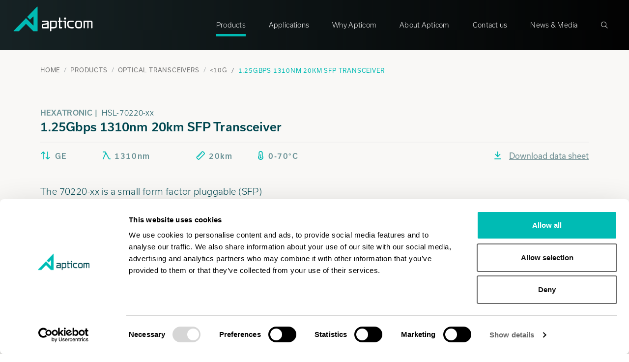

--- FILE ---
content_type: text/html; charset=utf-8
request_url: https://apticom.com/products/optical-transceivers/less-than-10g/hsl-70220-xx/
body_size: 9531
content:
<!DOCTYPE html>
<html lang="en-US">
<head>
    <link rel="stylesheet" href="https://use.typekit.net/fez4koy.css">
    <script crossorigin="anonymous" src="https://kit.fontawesome.com/e9fd731f21.js"></script>
    
<meta charset="utf-8">
<meta content="IE=edge,chrome=1' http-equiv='X-UA-Compatible">
<meta name="viewport" content="width=device-width, initial-scale=1.0, shrink-to-fit=no">
<meta name="description" content="" />
<meta property="og:description" content="" />
<meta name="keywords" content="" />
<title>1.25Gbps 1310nm 20km SFP Transceiver</title>
<link rel="canonical" href="https://apticom.com/products/optical-transceivers/less-than-10g/hsl-70220-xx/">
    <link rel="alternate" hreflang="en-us" href="https://apticom.com/products/optical-transceivers/less-than-10g/hsl-70220-xx/" />
<meta property="og:url" content="https://apticom.com/products/optical-transceivers/less-than-10g/hsl-70220-xx/" />
<meta property="og:image" content="https://apticom.com" />
<meta property="og:image:width" content="640" />
<meta property="og:image:height" content="442" />
<meta property="og:title" content="1.25Gbps 1310nm 20km SFP Transceiver" />
<meta property="og:type" content="website">
<meta property="og:site_name" content="Apticom">
    
    <link rel="apple-touch-icon-precomposed" sizes="57x57" href="/media/suvdxujs/apticom-symbol.svg" />
    <link rel="apple-touch-icon-precomposed" sizes="114x114" href="/media/suvdxujs/apticom-symbol.svg" />
    <link rel="apple-touch-icon-precomposed" sizes="72x72" href="/media/suvdxujs/apticom-symbol.svg" />
    <link rel="apple-touch-icon-precomposed" sizes="144x144" href="/media/suvdxujs/apticom-symbol.svg" />
    <link rel="apple-touch-icon-precomposed" sizes="60x60" href="/media/suvdxujs/apticom-symbol.svg" />
    <link rel="apple-touch-icon-precomposed" sizes="120x120" href="/media/suvdxujs/apticom-symbol.svg" />
    <link rel="apple-touch-icon-precomposed" sizes="76x76" href="/media/suvdxujs/apticom-symbol.svg" />
    <link rel="apple-touch-icon-precomposed" sizes="152x152" href="/media/suvdxujs/apticom-symbol.svg" />
    <link rel="icon" type="image/png" sizes="196x196" href="/media/suvdxujs/apticom-symbol.svg" />
    <link rel="icon" type="image/png" sizes="96x96" href="/media/suvdxujs/apticom-symbol.svg" />
    <link rel="icon" type="image/png" sizes="32x32" href="/media/suvdxujs/apticom-symbol.svg" />
    <link rel="icon" type="image/png" sizes="16x16" href="/media/suvdxujs/apticom-symbol.svg" />
    <link rel="icon" type="image/png" sizes="128x128" href="/media/suvdxujs/apticom-symbol.svg" />
    <meta name="msapplication-TileColor" content="#FFFFFF" />
    <meta name="msapplication-TileImage" content="/media/suvdxujs/apticom-symbol.svg" />
    <meta name="msapplication-square70x70logo" content="/media/suvdxujs/apticom-symbol.svg" />
    <meta name="msapplication-square150x150logo" content="/media/suvdxujs/apticom-symbol.svg" />
    <meta name="msapplication-wide310x150logo" content="/media/suvdxujs/apticom-symbol.svg" />
    <meta name="msapplication-square310x310logo" content="/media/suvdxujs/apticom-symbol.svg" />
    <meta name="format-detection" content="telephone=no">

    

    
    <link href="/sb/css-bundle.css.v639043399913616236" rel="stylesheet">
    <!--[if lte IE 9]>
        <script type="text/javascript">window.location = "/UpgradeBrowser.html";</script>
    <![endif]-->
    
<script id="Cookiebot" src="https://consent.cookiebot.com/uc.js" data-cbid="5858c95c-70e5-4fc9-b1c8-26aa96eed76a" data-blockingmode="auto" type="text/javascript"></script>

<!-- Google Tag Manager -->
<script>(function(w,d,s,l,i){w[l]=w[l]||[];w[l].push({'gtm.start':
new Date().getTime(),event:'gtm.js'});var f=d.getElementsByTagName(s)[0],
j=d.createElement(s),dl=l!='dataLayer'?'&l='+l:'';j.async=true;j.src=
'https://www.googletagmanager.com/gtm.js?id='+i+dl;f.parentNode.insertBefore(j,f);
})(window,document,'script','dataLayer','GTM-MVQ8D4C');</script>
<!-- End Google Tag Manager -->
</head>
<body class="SubNavHeader">
    <!-- Google Tag Manager (noscript) -->
    <noscript>
        <iframe src="https://www.googletagmanager.com/ns.html?id=GTM-MVQ8D4C"
                height="0" width="0" style="display:none;visibility:hidden"></iframe>
    </noscript>
    <!-- End Google Tag Manager (noscript) -->
    
<nav class="navbar navbar-expand-xl fixed-top main-menu py-2">
    <div class="container-fluid">
        <a class="navbar-brand" href="/"><img src="/media/bidjmr3g/apticom-landscape-logo-neg.svg" alt="Apticom Landscape Logo Neg" /></a>
        <div class="d-flex">
            <a class="navbar-toggler-btn none-link-style" href="javascript:void(0)" data-bs-toggle="collapse" data-bs-target="#navbar" aria-controls="navbar" aria-expanded="false" aria-label="Toggle navigation">
                <span class="icon-bar"></span>
                <span class="icon-bar"></span>
                <span class="icon-bar"></span>
            </a>
        </div>


        <div class="collapse d-xl-none navbar-expand-lg my-3 w-100" id="navbarToggleSearchResp">
            <form class="form-inline" action="/search/" method="get">
                <div class="input-group">
                        <input type="text" name="q" class="form-control" placeholder="..." aria-label="...">

                    <div class="input-group-append">
                        <button class="btn btn-primary" type="submit">
                            <i class="fas fa-search"></i>
                        </button>
                    </div>
                </div>
            </form>
        </div>
        <div class="collapse navbar-collapse" id="navbar">
            <ul class="navbar-nav ms-auto mb-2 mb-lg-0 d-none d-xl-flex">
                        <li class="nav-item">
                            <a class="nav-link nav-item-with-megamenu active" href="/products/">
Products                            </a>
                            <ul class="megamenuholder">
                                <li class="megamenu">
                                    <div class="container-fluid">
                                        <div class="row">
                                            <div class="col-lg-3 right-arrow menu-left">
                                                <ul class="list-unstyled ms-2 ms-lg-5">
                                                        <li class="submenu-nav-item mb-3">
                                                            <a class="pb-1 text-decoration-none active first" id="1164" href="/products/optical-transceivers/">
Optical Transceivers                                                            </a>
                                                        </li>
                                                        <li class="submenu-nav-item mb-3">
                                                            <a class="pb-1 text-decoration-none " id="3204" href="/products/electrical-transceivers/">
Electrical Transceivers                                                            </a>
                                                        </li>
                                                        <li class="submenu-nav-item mb-3">
                                                            <a class="pb-1 text-decoration-none " id="1165" href="/products/cables-aoc-and-dac/">
Cables - AOC and DAC                                                            </a>
                                                        </li>
                                                        <li class="submenu-nav-item mb-3">
                                                            <a class="pb-1 text-decoration-none " id="1218" href="/products/active-systems/">
Active Systems                                                            </a>
                                                        </li>
                                                        <li class="submenu-nav-item mb-3">
                                                            <a class="pb-1 text-decoration-none " id="2748" href="/products/passive-fiber-optic-infrastructure/">
Passive Fiber Optic Infrastructure                                                            </a>
                                                        </li>
                                                </ul>
                                            </div>
                                            <div class="col-lg-9 menu-right">

                                                    <div class="subsubchild first-content" id="subsubchild-1164">
                                                        <div class="row">
                                                            <div class="col-12">
                                                                <a href="/products/optical-transceivers/">
                                                                    <h4>
Optical Transceivers                                                                    </h4>
                                                                </a>

                                                            </div>
                                                        </div>
                                                        <div class="row">
                                                            <div class="col-7">
                                                                <div class="row">
                                                                    <ul class="list-unstyled col-sm-6 col-lg-6 col-xl-5">
                                                                            <li>
                                                                                <a href="/products/optical-transceivers/800g/">
                                                                                            <img src="/media/2lvmpwln/apticom-qsfp-general.png?width=53&amp;rnd=133184267483930000" />
                                                                                    <span>800G</span>
                                                                                </a>
                                                                            </li>
                                                                            <li>
                                                                                <a href="/products/optical-transceivers/400g/">
                                                                                            <img src="/media/2lvmpwln/apticom-qsfp-general.png?width=53&amp;rnd=133184267483930000" />
                                                                                    <span>400G</span>
                                                                                </a>
                                                                            </li>
                                                                            <li>
                                                                                <a href="/products/optical-transceivers/200g/">
                                                                                            <img src="/media/2lvmpwln/apticom-qsfp-general.png?width=53&amp;rnd=133184267483930000" />
                                                                                    <span>200G</span>
                                                                                </a>
                                                                            </li>
                                                                            <li>
                                                                                <a href="/products/optical-transceivers/100g/">
                                                                                            <img src="/media/2lvmpwln/apticom-qsfp-general.png?width=53&amp;rnd=133184267483930000" />
                                                                                    <span>100G</span>
                                                                                </a>
                                                                            </li>
                                                                    </ul>
                                                                        <ul class="list-unstyled col-sm-6 col-lg-6 col-xl-5">
                                                                                <li>
                                                                                    <a href="/products/optical-transceivers/50g/">
                                                                                                <img src="/media/fowclv5x/apticom-sfp-general.png?width=60&amp;rnd=133184267378200000" />
                                                                                        <span>50G</span>
                                                                                    </a>
                                                                                </li>
                                                                                <li>
                                                                                    <a href="/products/optical-transceivers/40g/">
                                                                                                <img src="/media/2lvmpwln/apticom-qsfp-general.png?width=60&amp;rnd=133184267483930000" />
                                                                                        <span>40G</span>
                                                                                    </a>
                                                                                </li>
                                                                                <li>
                                                                                    <a href="/products/optical-transceivers/25g/">
                                                                                                <img src="/media/fowclv5x/apticom-sfp-general.png?width=60&amp;rnd=133184267378200000" />
                                                                                        <span>25G</span>
                                                                                    </a>
                                                                                </li>
                                                                                <li>
                                                                                    <a href="/products/optical-transceivers/10g/">
                                                                                                <img src="/media/fowclv5x/apticom-sfp-general.png?width=60&amp;rnd=133184267378200000" />
                                                                                        <span>10G</span>
                                                                                    </a>
                                                                                </li>
                                                                        </ul>
                                                                        <ul class="list-unstyled col-sm-6 col-lg-6 col-xl-5">
                                                                                <li>
                                                                                    <a href="/products/optical-transceivers/less-than-10g/">
                                                                                            <img src="/media/fowclv5x/apticom-sfp-general.png?width=60&amp;rnd=133184267378200000" />
                                                                                        <span>Less than 10G</span>

                                                                                    </a>
                                                                                </li>
                                                                        </ul>
                                                                </div>
                                                            </div>
                                                        </div>

                                                            <div class="row my-4 feature-links-box">
                                                                <hr />
                                                                    <div class="col-md-4 feature-links-box-item">
                                                                        <a href="/why-apticom/our-brands/" class="text-decoration-none">
                                                                            <div class="d-flex">
                                                                                <div class="col-3">
                                                                                        <img src="/media/f1fln1wd/apticom-meny-brands.png?width=154&amp;height=154&amp;rnd=133148009370370000" class="img-fluid" />
                                                                                </div>
                                                                                <div class="col-9 ps-2">
                                                                                    <span class="turquoise-line">
                                                                                        <h6>
                                                                                            Our brands
                                                                                        </h6>
                                                                                    </span>
                                                                                        <p>Our portfolio is built of products and solutions from trusted, well-known brands. </p>
                                                                                </div>

                                                                            </div>
                                                                        </a>
                                                                    </div>
                                                                    <div class="col-md-4 feature-links-box-item">
                                                                        <a href="/contact/" class="text-decoration-none">
                                                                            <div class="d-flex">
                                                                                <div class="col-3">
                                                                                        <img src="/media/lexdugyp/apticom-meny-contact.png?width=154&amp;height=154&amp;rnd=133148009862970000" class="img-fluid" />
                                                                                </div>
                                                                                <div class="col-9 ps-2">
                                                                                    <span class="turquoise-line">
                                                                                        <h6>
                                                                                            Contact
                                                                                        </h6>
                                                                                    </span>
                                                                                        <p>Welcome to contact us or book a visit to one of our facilities.</p>
                                                                                </div>

                                                                            </div>
                                                                        </a>
                                                                    </div>
                                                            </div>
                                                    </div>
                                                    <div class="subsubchild" id="subsubchild-3204" style="display:none">
                                                        <div class="row">
                                                            <div class="col-12">
                                                                <a href="/products/electrical-transceivers/">
                                                                    <h4>
Electrical Transceivers                                                                    </h4>
                                                                </a>

                                                            </div>
                                                        </div>
                                                        <div class="row">
                                                            <div class="col-7">
                                                                <div class="row">
                                                                    <ul class="list-unstyled col-sm-6 col-lg-6 col-xl-5">
                                                                            <li>
                                                                                <a href="/products/electrical-transceivers/10g/">
                                                                                            <img src="/media/j0xkuwzy/apticom-sfp-copper.png?width=53&amp;rnd=133184224392130000" />
                                                                                    <span>10G</span>
                                                                                </a>
                                                                            </li>
                                                                            <li>
                                                                                <a href="/products/electrical-transceivers/less-than-10g/">
                                                                                            <img src="/media/j0xkuwzy/apticom-sfp-copper.png?width=53&amp;rnd=133184224392130000" />
                                                                                    <span>Less than 10G</span>
                                                                                </a>
                                                                            </li>
                                                                    </ul>
                                                                </div>
                                                            </div>
                                                        </div>

                                                            <div class="row my-4"></div>
                                                    </div>
                                                    <div class="subsubchild" id="subsubchild-1165" style="display:none">
                                                        <div class="row">
                                                            <div class="col-12">
                                                                <a href="/products/cables-aoc-and-dac/">
                                                                    <h4>
Cables - AOC and DAC                                                                    </h4>
                                                                </a>

                                                            </div>
                                                        </div>
                                                        <div class="row">
                                                            <div class="col-7">
                                                                <div class="row">
                                                                    <ul class="list-unstyled col-sm-6 col-lg-6 col-xl-5">
                                                                            <li>
                                                                                <a href="/products/cables-aoc-and-dac/qsfp-dd-aoc/">
                                                                                            <img src="/media/kzknfrgo/apticom-product-category-fcbg110sd1cxx-general.png?width=53&amp;rnd=133141259063100000" />
                                                                                    <span>QSFP-DD AOC</span>
                                                                                </a>
                                                                            </li>
                                                                            <li>
                                                                                <a href="/products/cables-aoc-and-dac/qsfp28-aoc/">
                                                                                            <img src="/media/kzknfrgo/apticom-product-category-fcbg110sd1cxx-general.png?width=53&amp;rnd=133141259063100000" />
                                                                                    <span>QSFP28 AOC</span>
                                                                                </a>
                                                                            </li>
                                                                            <li>
                                                                                <a href="/products/cables-aoc-and-dac/qsfp28-dac/">
                                                                                            <img src="/media/bvdbjd5o/apticom-product-category-fcbx850qe1cyy-general.png?width=53&amp;rnd=133141259065530000" />
                                                                                    <span>QSFP28 DAC</span>
                                                                                </a>
                                                                            </li>
                                                                            <li>
                                                                                <a href="/products/cables-aoc-and-dac/sfp56-dac/">
                                                                                            <img src="/media/kzknfrgo/apticom-product-category-fcbg110sd1cxx-general.png?width=53&amp;rnd=133141259063100000" />
                                                                                    <span>SFP56 DAC</span>
                                                                                </a>
                                                                            </li>
                                                                    </ul>
                                                                        <ul class="list-unstyled col-sm-6 col-lg-6 col-xl-5">
                                                                                <li>
                                                                                    <a href="/products/cables-aoc-and-dac/qsfpplus-aoc/">
                                                                                                <img src="/media/bvdbjd5o/apticom-product-category-fcbx850qe1cyy-general.png?width=60&amp;rnd=133141259065530000" />
                                                                                        <span>QSFP&#x2B; AOC</span>
                                                                                    </a>
                                                                                </li>
                                                                                <li>
                                                                                    <a href="/products/cables-aoc-and-dac/qsfpplus-dac/">
                                                                                                <img src="/media/bvdbjd5o/apticom-product-category-fcbx850qe1cyy-general.png?width=60&amp;rnd=133141259065530000" />
                                                                                        <span>QSFP&#x2B; DAC</span>
                                                                                    </a>
                                                                                </li>
                                                                                <li>
                                                                                    <a href="/products/cables-aoc-and-dac/sfp28-aoc/">
                                                                                                <img src="/media/kzknfrgo/apticom-product-category-fcbg110sd1cxx-general.png?width=60&amp;rnd=133141259063100000" />
                                                                                        <span>SFP28 AOC</span>
                                                                                    </a>
                                                                                </li>
                                                                                <li>
                                                                                    <a href="/products/cables-aoc-and-dac/sfp28-dac/">
                                                                                                <img src="/media/kzknfrgo/apticom-product-category-fcbg110sd1cxx-general.png?width=60&amp;rnd=133141259063100000" />
                                                                                        <span>SFP28 DAC</span>
                                                                                    </a>
                                                                                </li>
                                                                        </ul>
                                                                        <ul class="list-unstyled col-sm-6 col-lg-6 col-xl-5">
                                                                                <li>
                                                                                    <a href="/products/cables-aoc-and-dac/sfpplus-aoc/">
                                                                                            <img src="/media/kzknfrgo/apticom-product-category-fcbg110sd1cxx-general.png?width=60&amp;rnd=133141259063100000" />
                                                                                        <span>SFP&#x2B; AOC</span>

                                                                                    </a>
                                                                                </li>
                                                                                <li>
                                                                                    <a href="/products/cables-aoc-and-dac/sfpplus-dac/">
                                                                                            <img src="/media/kzknfrgo/apticom-product-category-fcbg110sd1cxx-general.png?width=60&amp;rnd=133141259063100000" />
                                                                                        <span>SFP&#x2B; DAC</span>

                                                                                    </a>
                                                                                </li>
                                                                        </ul>
                                                                </div>
                                                            </div>
                                                        </div>

                                                            <div class="row my-4 feature-links-box">
                                                                <hr />
                                                                    <div class="col-md-4 feature-links-box-item">
                                                                        <a href="/why-apticom/our-brands/" class="text-decoration-none">
                                                                            <div class="d-flex">
                                                                                <div class="col-3">
                                                                                        <img src="/media/f1fln1wd/apticom-meny-brands.png?width=154&amp;height=154&amp;rnd=133148009370370000" class="img-fluid" />
                                                                                </div>
                                                                                <div class="col-9 ps-2">
                                                                                    <span class="turquoise-line">
                                                                                        <h6>
                                                                                            Our brands
                                                                                        </h6>
                                                                                    </span>
                                                                                        <p>Our portfolio is built of products and solutions from trusted, well-known brands. </p>
                                                                                </div>

                                                                            </div>
                                                                        </a>
                                                                    </div>
                                                                    <div class="col-md-4 feature-links-box-item">
                                                                        <a href="/contact/" class="text-decoration-none">
                                                                            <div class="d-flex">
                                                                                <div class="col-3">
                                                                                        <img src="/media/lexdugyp/apticom-meny-contact.png?width=154&amp;height=154&amp;rnd=133148009862970000" class="img-fluid" />
                                                                                </div>
                                                                                <div class="col-9 ps-2">
                                                                                    <span class="turquoise-line">
                                                                                        <h6>
                                                                                            Contact
                                                                                        </h6>
                                                                                    </span>
                                                                                        <p>Welcome to contact us or book a visit to one of our facilities.</p>
                                                                                </div>

                                                                            </div>
                                                                        </a>
                                                                    </div>
                                                            </div>
                                                    </div>
                                                    <div class="subsubchild" id="subsubchild-1218" style="display:none">
                                                        <div class="row">
                                                            <div class="col-12">
                                                                <a href="/products/active-systems/">
                                                                    <h4>
Active Systems                                                                    </h4>
                                                                </a>

                                                            </div>
                                                        </div>
                                                        <div class="row">
                                                            <div class="col-7">
                                                                <div class="row">
                                                                    <ul class="list-unstyled col-sm-6 col-lg-6 col-xl-5">
                                                                    </ul>
                                                                </div>
                                                            </div>
                                                        </div>

                                                            <div class="row my-4 feature-links-box">
                                                                <hr />
                                                                    <div class="col-md-4 feature-links-box-item">
                                                                        <a href="/why-apticom/our-brands/" class="text-decoration-none">
                                                                            <div class="d-flex">
                                                                                <div class="col-3">
                                                                                        <img src="/media/f1fln1wd/apticom-meny-brands.png?width=154&amp;height=154&amp;rnd=133148009370370000" class="img-fluid" />
                                                                                </div>
                                                                                <div class="col-9 ps-2">
                                                                                    <span class="turquoise-line">
                                                                                        <h6>
                                                                                            Our brands
                                                                                        </h6>
                                                                                    </span>
                                                                                        <p>Our portfolio is built of products and solutions from trusted, well-known brands. </p>
                                                                                </div>

                                                                            </div>
                                                                        </a>
                                                                    </div>
                                                                    <div class="col-md-4 feature-links-box-item">
                                                                        <a href="/contact/" class="text-decoration-none">
                                                                            <div class="d-flex">
                                                                                <div class="col-3">
                                                                                        <img src="/media/lexdugyp/apticom-meny-contact.png?width=154&amp;height=154&amp;rnd=133148009862970000" class="img-fluid" />
                                                                                </div>
                                                                                <div class="col-9 ps-2">
                                                                                    <span class="turquoise-line">
                                                                                        <h6>
                                                                                            Contact
                                                                                        </h6>
                                                                                    </span>
                                                                                        <p>Welcome to contact us or book a visit to one of our facilities.</p>
                                                                                </div>

                                                                            </div>
                                                                        </a>
                                                                    </div>
                                                            </div>
                                                    </div>
                                                    <div class="subsubchild" id="subsubchild-2748" style="display:none">
                                                        <div class="row">
                                                            <div class="col-12">
                                                                <a href="/products/passive-fiber-optic-infrastructure/">
                                                                    <h4>
Passive Fiber Optic Infrastructure                                                                    </h4>
                                                                </a>

                                                            </div>
                                                        </div>
                                                        <div class="row">
                                                            <div class="col-7">
                                                                <div class="row">
                                                                    <ul class="list-unstyled col-sm-6 col-lg-6 col-xl-5">
                                                                            <li>
                                                                                <a href="/products/passive-fiber-optic-infrastructure/cwdm/">
                                                                                    <span>CWDM</span>
                                                                                </a>
                                                                            </li>
                                                                            <li>
                                                                                <a href="/products/passive-fiber-optic-infrastructure/dwdm/">
                                                                                    <span>DWDM</span>
                                                                                </a>
                                                                            </li>
                                                                    </ul>
                                                                </div>
                                                            </div>
                                                        </div>

                                                            <div class="row my-4 feature-links-box">
                                                                <hr />
                                                                    <div class="col-md-4 feature-links-box-item">
                                                                        <a href="/why-apticom/our-brands/" class="text-decoration-none">
                                                                            <div class="d-flex">
                                                                                <div class="col-3">
                                                                                        <img src="/media/f1fln1wd/apticom-meny-brands.png?width=154&amp;height=154&amp;rnd=133148009370370000" class="img-fluid" />
                                                                                </div>
                                                                                <div class="col-9 ps-2">
                                                                                    <span class="turquoise-line">
                                                                                        <h6>
                                                                                            Our brands
                                                                                        </h6>
                                                                                    </span>
                                                                                        <p>Our portfolio is built of products and solutions from trusted, well-known brands. </p>
                                                                                </div>

                                                                            </div>
                                                                        </a>
                                                                    </div>
                                                                    <div class="col-md-4 feature-links-box-item">
                                                                        <a href="/contact/" class="text-decoration-none">
                                                                            <div class="d-flex">
                                                                                <div class="col-3">
                                                                                        <img src="/media/lexdugyp/apticom-meny-contact.png?width=154&amp;height=154&amp;rnd=133148009862970000" class="img-fluid" />
                                                                                </div>
                                                                                <div class="col-9 ps-2">
                                                                                    <span class="turquoise-line">
                                                                                        <h6>
                                                                                            Contact
                                                                                        </h6>
                                                                                    </span>
                                                                                        <p>Welcome to contact us or book a visit to one of our facilities.</p>
                                                                                </div>

                                                                            </div>
                                                                        </a>
                                                                    </div>
                                                            </div>
                                                    </div>

                                            </div>
                                        </div>
                                    </div>
                                </li>
                            </ul>

                        </li>
                        <li class="nav-item">
                            <a class="nav-link " href="/applications/">
Applications                            </a>
                        </li>
                        <li class="nav-item">
                            <a class="nav-link nav-item-with-megamenu " href="/why-apticom/">
Why Apticom                            </a>
                            <ul class="megamenuholder">
                                <li class="megamenu">
                                    <div class="container-fluid">
                                        <div class="row">
                                            <div class="col-lg-3 right-arrow menu-left">
                                                <ul class="list-unstyled ms-2 ms-lg-5">
                                                        <li class="submenu-nav-item mb-3">
                                                            <a class="pb-1 text-decoration-none active first" id="1305" href="/why-apticom/our-brands/">
Our brands                                                            </a>
                                                        </li>
                                                </ul>
                                            </div>
                                            <div class="col-lg-9 menu-right">

                                                    <div class="subsubchild first-content" id="subsubchild-1305">
                                                        <div class="row">
                                                            <div class="col-12">
                                                                <a href="/why-apticom/our-brands/">
                                                                    <h4>
Our brands                                                                    </h4>
                                                                </a>

                                                                    <p>Our portfolio is built of products and solutions from trusted, well-known brands. </p>
                                                            </div>
                                                        </div>
                                                        <div class="row">
                                                            <div class="col-7">
                                                                <div class="row">
                                                                    <ul class="list-unstyled col-sm-6 col-lg-6 col-xl-5">
                                                                    </ul>
                                                                </div>
                                                            </div>
                                                        </div>

                                                            <div class="row my-4"></div>
                                                    </div>

                                            </div>
                                        </div>
                                    </div>
                                </li>
                            </ul>

                        </li>
                        <li class="nav-item">
                            <a class="nav-link nav-item-with-megamenu " href="/about/">
About Apticom                            </a>
                            <ul class="megamenuholder">
                                <li class="megamenu">
                                    <div class="container-fluid">
                                        <div class="row">
                                            <div class="col-lg-3 right-arrow menu-left">
                                                <ul class="list-unstyled ms-2 ms-lg-5">
                                                        <li class="submenu-nav-item mb-3">
                                                            <a class="pb-1 text-decoration-none active first" id="2746" href="/about/career/">
Career                                                            </a>
                                                        </li>
                                                </ul>
                                            </div>
                                            <div class="col-lg-9 menu-right">

                                                    <div class="subsubchild first-content" id="subsubchild-2746">
                                                        <div class="row">
                                                            <div class="col-12">
                                                                <a href="/about/career/">
                                                                    <h4>
Career                                                                    </h4>
                                                                </a>

                                                                    <p>Are you ready for a new tomorrow at Apticom?</p>
                                                            </div>
                                                        </div>
                                                        <div class="row">
                                                            <div class="col-7">
                                                                <div class="row">
                                                                    <ul class="list-unstyled col-sm-6 col-lg-6 col-xl-5">
                                                                    </ul>
                                                                </div>
                                                            </div>
                                                        </div>

                                                            <div class="row my-4"></div>
                                                    </div>

                                            </div>
                                        </div>
                                    </div>
                                </li>
                            </ul>

                        </li>
                        <li class="nav-item">
                            <a class="nav-link " href="/contact/">
Contact us                            </a>
                        </li>
                        <li class="nav-item">
                            <a class="nav-link " href="/news-media/">
News &amp; Media                            </a>
                        </li>
                <li class="nav-item"><a class="nav-link search-link" href="/search/"><i class="fal fa-search"></i></a></li>
            </ul>


            <div class="row d-xl-none pt-2 pb-3 px-3">
                    <div class="col-12">
                            <a class="sub-nav-link d-inline-block py-2  active" href="/products/">
Products                            </a>

                            <span class="open-submenu-xs float-end" data-bs-toggle="collapse" data-bs-target="#navbarToggleChildren1163">
                                <i class="fas fa-chevron-down"></i>
                            </span>
                            <div class="collapse" id="navbarToggleChildren1163">
                                    <div class="col-12">
                                        <a class="sub-sub-nav-link d-inline-block ps-3 py-2  active" href="/products/optical-transceivers/">
Optical Transceivers                                        </a>
                                    </div>
                                    <div class="col-12">
                                        <a class="sub-sub-nav-link d-inline-block ps-3 py-2" href="/products/electrical-transceivers/">
Electrical Transceivers                                        </a>
                                    </div>
                                    <div class="col-12">
                                        <a class="sub-sub-nav-link d-inline-block ps-3 py-2" href="/products/cables-aoc-and-dac/">
Cables - AOC and DAC                                        </a>
                                    </div>
                                    <div class="col-12">
                                        <a class="sub-sub-nav-link d-inline-block ps-3 py-2" href="/products/active-systems/">
Active Systems                                        </a>
                                    </div>
                                    <div class="col-12">
                                        <a class="sub-sub-nav-link d-inline-block ps-3 py-2" href="/products/passive-fiber-optic-infrastructure/">
Passive Fiber Optic Infrastructure                                        </a>
                                    </div>
                            </div>
                    </div>
                    <div class="col-12">
                            <a class="sub-nav-link d-inline-block py-2" href="/applications/">
Applications                            </a>

                    </div>
                    <div class="col-12">
                            <a class="sub-nav-link d-inline-block py-2" href="/why-apticom/">
Why Apticom                            </a>

                            <span class="open-submenu-xs float-end" data-bs-toggle="collapse" data-bs-target="#navbarToggleChildren1267">
                                <i class="fas fa-chevron-down"></i>
                            </span>
                            <div class="collapse" id="navbarToggleChildren1267">
                                    <div class="col-12">
                                        <a class="sub-sub-nav-link d-inline-block ps-3 py-2" href="/why-apticom/our-brands/">
Our brands                                        </a>
                                    </div>
                            </div>
                    </div>
                    <div class="col-12">
                            <a class="sub-nav-link d-inline-block py-2" href="/about/">
About Apticom                            </a>

                            <span class="open-submenu-xs float-end" data-bs-toggle="collapse" data-bs-target="#navbarToggleChildren1263">
                                <i class="fas fa-chevron-down"></i>
                            </span>
                            <div class="collapse" id="navbarToggleChildren1263">
                                    <div class="col-12">
                                        <a class="sub-sub-nav-link d-inline-block ps-3 py-2" href="/about/career/">
Career                                        </a>
                                    </div>
                            </div>
                    </div>
                    <div class="col-12">
                            <a class="sub-nav-link d-inline-block py-2" href="/contact/">
Contact us                            </a>

                    </div>
                    <div class="col-12">
                            <a class="sub-nav-link d-inline-block py-2" href="/news-media/">
News &amp; Media                            </a>

                            <span class="open-submenu-xs float-end" data-bs-toggle="collapse" data-bs-target="#navbarToggleChildren1237">
                                <i class="fas fa-chevron-down"></i>
                            </span>
                            <div class="collapse" id="navbarToggleChildren1237">
                                    <div class="col-12">
                                        <a class="sub-sub-nav-link d-inline-block ps-3 py-2" href="/news-media/apticom-news/">
Knowledge                                        </a>
                                    </div>
                                    <div class="col-12">
                                        <a class="sub-sub-nav-link d-inline-block ps-3 py-2" href="/news-media/product-news/">
Product News                                        </a>
                                    </div>
                            </div>
                    </div>
            </div>

        </div>
    </div>
</nav>

    

    <div class="d-none d-md-block">
        


    </div>

    <main class="sub-page bgcolor-dark pb-4 pt-4">
        

<div class="container pt-2">
    <div class="row">
        <nav class="col-12 ">
            <ol class="breadcrumb">
                <li class="breadcrumb-item">
                    <a class="home" href="/">Home</a>
                </li>
                        <li class="breadcrumb-item">
                            <a href="/products/">
Products                            </a>
                        </li>
                        <li class="breadcrumb-item">
                            <a href="/products/optical-transceivers/">
Optical Transceivers                            </a>
                        </li>
                        <li class="breadcrumb-item">
                            <a href="/products/optical-transceivers/less-than-10g/">
&lt;10G                            </a>
                        </li>

                <li class="breadcrumb-item active">
                    <span>1.25Gbps 1310nm 20km SFP Transceiver</span>
                </li>
            </ol>
        </nav>
    </div>
</div>

       
    <div class="container pt-5 pb-4">
        <div class="row">
            <div class="col-12 ">
                        <span class="main-brand">Hexatronic | </span>
                        <span class="main-prdNr">HSL-70220-xx</span>
                        <h1 class="product-h1">1.25Gbps 1310nm 20km SFP Transceiver</h1>
                <hr class="product-hr" />
            </div>

            <div class="main-product-info mb-5">
                <div class="row">
                    <div class="col-12 col-sm-12 col-md-12 col-lg-8">
                        <div class="row">
                                <div class="col-6 col-sm-3 col-md-3 col-lg-2">
                                    <i class="fa-regular fa-arrow-up-arrow-down"><span>GE</span></i>
                                </div>
                                <div class="col-6 col-sm-3 col-md-3 col-lg-3">
                                    <i class="fa-regular fa-lambda"><span>1310nm</span></i>
                                </div>
                                <div class="col-6 col-sm-3 col-md-3 col-lg-2 pt-2 pt-sm-0">
                                    <i class="fa-regular fa-ruler"><span>20km</span></i>
                                </div>
                                <div class="col-6 col-sm-3 col-md-3 col-lg-3 pt-2 pt-sm-0">
                                    <i class="fa-regular fa-temperature-half"><span>0-70&#xB0;C</span></i>
                                </div>
                        <div class="col-12">
                            <hr class="d-block d-md-none product-hr" />
                        </div>
                        </div>
                    </div>
                        <div class="text-start text-lg-end pt-3 pt-lg-0 col-md-4 col-sm-12">
                            <a class="mb-3" href="/media/pjrngkfd/hsl-70220.pdf" target="_blank"><i class="fa-regular fa-arrow-down-to-line"></i>Download data sheet</a>
                        </div>
                </div>
            </div>
            <div class="col-12">
                <div class="row">
                    <div class="col-sm-12 col-lg-6 ">
                        <div class="d-block d-lg-none">
                                    <div class="d-none d-md-block d-lg-none">
                                        <img src="/media/nuxjv2sp/apticom-sfp.png?width=1200&amp;height=800&amp;rnd=133184229111630000" class="img-fluid mb-5" alt="Apticom Sfp" />
                                    </div>
                                    <div class="d-none d-sm-block d-md-none">
                                        <img src="/media/nuxjv2sp/apticom-sfp.png?width=760&amp;height=400&amp;rnd=133184229111630000" class="img-fluid mb-5" alt="Apticom Sfp" />
                                    </div>
                                    <div class="d-block d-sm-none d-md-none">
                                        <img src="/media/nuxjv2sp/apticom-sfp.png?width=600&amp;height=300&amp;rnd=133184229111630000" class="img-fluid mb-5" alt="Apticom Sfp" />
                                    </div>
                        </div>
                            <div class="product-lead"><p>The 70220-xx is a small form factor pluggable (SFP) transceiver compatible with applicable multi-sourcing agreement (MSA). Its 1310nm emitter is designed for single-mode fiber (SMF) communication in 1.25Gbps Ethernet and 1 &amp; 2 GbpsFiber Channel.</p></div>
                    </div>
                            <div class="d-none d-lg-block text-md-center col-md-6 productImage">
                                <picture>
                                    <source srcset="/media/nuxjv2sp/apticom-sfp.png?width=370&amp;height=200&amp;rnd=133184229111630000" media="(max-width: 1200px)">
                                    <img src="/media/nuxjv2sp/apticom-sfp.png?width=740&amp;height=400&amp;rnd=133184229111630000" class="img-fluid mb-1" alt="Apticom Sfp" />
                                </picture>
                            </div>
                </div>
            </div>
        </div>
    </div>
    <section class="producttabs pt-5" id="product-tabs-section">
        <div class="container">
            <div class="row">
                <div class="col-12">
                        <ul class="nav nav-tab " id="parent">
                                <li class="nav-item product-tab text-center">
                                    <a class="nav-link text-center text-md-start active" data-bs-toggle="tab" href="#techspecs">Tech specs</a>
                                </li>
                                <li class="nav-item product-tab text-center">
                                    <a class="nav-link text-center text-md-start" data-bs-toggle="tab" href="#declarationofconformity">Declaration of conformity </a>
                                </li>
                        </ul>
                </div>
            </div>
        </div>
    </section>
    <section class="producttabs">
        <div class="container">
            <div class="row">
                <div class="col-12">
                    <div class="tab-content">
                                <div id="techspecs" class="tab-pane active">
                                    <div class="row">
                                        <div class="col-12 col-sm-12 col-md-8 info-box">
<table border="0" width="232" style="height: 222px; width: 486px;">
<tbody>
<tr style="height: 18px;">
<td style="height: 18px; width: 203px;">PART NUMBER</td>
<td style="height: 18px; width: 283px;">HSL-70220-xx</td>
</tr>
<tr style="height: 36px;">
<td width="130" style="height: 26px; width: 203px;">PRODUCT FAMILY</td>
<td width="102" style="height: 26px; width: 283px;">Optical Transceivers</td>
</tr>
<tr style="height: 18px;">
<td style="height: 18px; width: 203px;">TRANSCEIVER TYPE</td>
<td style="height: 18px; width: 283px;">SFP</td>
</tr>
<tr style="height: 18px;">
<td style="height: 18px; width: 203px;">BIT RATE</td>
<td style="height: 18px; width: 283px;">&lt;10G</td>
</tr>
<tr style="height: 24px;">
<td style="height: 24px; width: 203px;">REACH (DISTANCE)</td>
<td style="height: 24px; width: 283px;">20 km</td>
</tr>
<tr style="height: 19px;">
<td style="width: 203px; height: 19px;">APPLICATION</td>
<td style="width: 283px; height: 19px;">GBE, 1FC, FE</td>
</tr>
<tr style="height: 36px;">
<td style="height: 27px; width: 203px;">WAVELENGTH</td>
<td style="height: 27px; width: 283px;">1310 nm</td>
</tr>
<tr style="height: 36px;">
<td style="height: 36px; width: 203px;">TYPE OF MEDIA</td>
<td style="height: 36px; width: 283px;">Dual SMF</td>
</tr>
<tr style="height: 18px;">
<td style="height: 18px; width: 203px;">TEMPERATURE</td>
<td style="height: 18px; width: 283px;">0-70°C</td>
</tr>
<tr style="height: 18px;">
<td style="height: 18px; width: 203px;">CONNECTOR</td>
<td style="height: 18px; width: 283px;">Duplex LC</td>
</tr>
</tbody>
</table>                                        </div>
                                    </div>
                                </div>
                            <div id="declarationofconformity" class="tab-pane ">
                                <div class="row">
                                    <div class="col-12 col-sm-12 col-md-8 info-box">
<table border="1" style="border-collapse: collapse; width: 57.6924%; height: 126px;">
<tbody>
<tr style="height: 18px;">
<td style="width: 17.5702%; height: 18px;">Safety:</td>
<td style="width: 18.0085%; height: 18px;">IEC 62368-1: 2014</td>
</tr>
<tr style="height: 36px;">
<td style="height: 36px; width: 17.5702%;">Laser safety:</td>
<td style="width: 18.0085%; height: 36px;">IEC 60825-1:2014</td>
</tr>
<tr style="height: 18px;">
<td style="width: 17.5702%; height: 18px;"> </td>
<td style="width: 18.0085%; height: 18px;">IEC 60825-2:2004+A1+A2</td>
</tr>
<tr style="height: 18px;">
<td style="height: 36px; width: 17.5702%;">EMC:</td>
<td style="width: 18.0085%; height: 18px;">IEC 55035:2017</td>
</tr>
<tr style="height: 18px;">
<td style="width: 17.5702%;"> </td>
<td style="width: 18.0085%; height: 18px;">IEC 55032:2015</td>
</tr>
<tr style="height: 18px;">
<td style="width: 17.5702%; height: 18px;">RoHS:</td>
<td style="width: 18.0085%; height: 18px;">IEC 63000:2018</td>
</tr>
</tbody>
</table>                                    </div>
                                </div>
                            </div>
                    </div>
                </div>
            </div>
        </div>
    </section>
</main>


    


<footer class="page-footer">
    <div class="container mb-4">
        <div class="row">
            <div class="col-12 col-md-3 col-lg-2 gap-0">
                <a href="/"><img src="/media/kzpdjohy/apticom-symbol-line.svg" class="mb-4" alt="Apticom Symbol Line" width="150" /></a>
            </div>
                <div class="col-12 col-md-2 col-lg-1">
                    <h5>Navigate</h5>
                    <ul class="links">
                            <li><a href="/contact/">Contact</a></li>
                            <li><a href="/products/">Products</a></li>
                            <li><a href="/applications/">Applications</a></li>
                    </ul>
                </div>
        <div class="col-12 col-md-2 col-lg-1">            
            <ul class="links custom-mt">
                    <li><a href="/about/">About</a></li>
                    <li><a href="/why-apticom/our-brands/">Our brands</a></li>
            </ul>
        </div>

                <div class="col-12 col-md-2 offset-md-1">
                    <div class="social-icons mt-3 mt-md-0">
                        <h5>Follow us</h5>
                        <ul>
                                    <li><a href="https://www.linkedin.com/company/apticom" target="_blank" rel="noopener" title="LinkedIn" class="color-white"><i class="fa-brands fa-linkedin"></i>LinkedIn</a></li>
                        </ul>
                    </div>
                </div>
            <!--Nyhetsbrev-->
            <div class="col-12 col-md-4 offset-md-1">
            </div>
            </div>
        </div>
    <div class="footerbottom">
        <div class="container">
            <div class="row">
                <div class="col-12 col-md-4">
                    <p class="small">Apticom &copy; 2026</p>
                </div>
                    <div class="col-12 col-md-2 offset-md-1 g-0">
                        <p><a href="/cookie-policy/">Cookie Policy</a></p>
                    </div>
                    <div class="col-12 col-md-2 g-0">
                        <p><a href="/privacy-policy/">Privacy Policy</a></p>
                    </div>
                        <div class="col-12 col-md-2 g-0">
                            <p><a href="/terms-and-conditions/">Terms and Conditions</a></p>
                        </div>

            </div>
            </div>
    </div>
</footer>

    <script src="/sb/js-bundle.js.v639043399913616236"></script>
    <script src="/js/bootstrap.bundle.min.js"></script>    
    

    
</body>
</html>

--- FILE ---
content_type: image/svg+xml
request_url: https://apticom.com/media/kzpdjohy/apticom-symbol-line.svg
body_size: 708
content:
<?xml version="1.0" encoding="utf-8"?>
<!-- Generator: Adobe Illustrator 26.0.3, SVG Export Plug-In . SVG Version: 6.00 Build 0)  -->
<svg version="1.1" id="Lager_1" xmlns="http://www.w3.org/2000/svg" xmlns:xlink="http://www.w3.org/1999/xlink" x="0px" y="0px"
	 viewBox="0 0 268.6 271.66" style="enable-background:new 0 0 268.6 271.66;" xml:space="preserve">
<style type="text/css">
	.st0{fill:none;stroke:#00BBB4;stroke-width:2;stroke-miterlimit:10;}
</style>
<path class="st0" d="M136.52,128.27L4.46,262.82c-1.92,1.95-0.53,5.25,2.2,5.25h52.38c0.83,0,1.62-0.33,2.2-0.93l75.36-76.78
	c1.2-1.23,3.17-1.23,4.39-0.02l76.82,76.82c0.58,0.58,1.37,0.9,2.18,0.9h41.43c1.71,0,3.09-1.38,3.09-3.09V5.42
	c0-2.77-3.36-4.14-5.29-2.16L153.16,111.31c-1.19,1.21-1.18,3.15,0.02,4.35l26.44,26.44c1.21,1.21,3.19,1.21,4.39-0.02l31.65-32.25
	c1.94-1.97,5.29-0.6,5.29,2.16v89.25c0,2.75-3.33,4.13-5.27,2.18l-46.17-46.58l-28.6-28.6
	C139.69,127.04,137.72,127.05,136.52,128.27z"/>
</svg>


--- FILE ---
content_type: image/svg+xml
request_url: https://apticom.com/media/bidjmr3g/apticom-landscape-logo-neg.svg
body_size: 2969
content:
<?xml version="1.0" encoding="utf-8"?>
<!-- Generator: Adobe Illustrator 26.0.3, SVG Export Plug-In . SVG Version: 6.00 Build 0)  -->
<svg version="1.1" id="Lager_1" xmlns="http://www.w3.org/2000/svg" xmlns:xlink="http://www.w3.org/1999/xlink" x="0px" y="0px"
	 viewBox="0 0 491.18 153.98" style="enable-background:new 0 0 491.18 153.98;" xml:space="preserve">
<style type="text/css">
	.st0{fill:#FFFFFF;}
	.st1{fill:#00BBB4;}
</style>
<g>
	<g>
		<path class="st0" d="M209.8,95.67h-26.94c-3.44,0-5.21-1.41-5.21-4.15s1.77-4.06,5.21-4.06h27.73c4.06,0,7.51,3.97,7.51,7.86
			v38.86h-37.09c-2.21,0-4.06-1.85-4.06-4.15v-14.66c0-4.33,2.83-7.33,6.98-8.21l25.88-5.3L209.8,95.67L209.8,95.67z M209.8,125.96
			V109.8l-24.64,4.95v11.22h24.64V125.96z"/>
		<path class="st0" d="M235.23,148.04c0,2.74-1.41,4.06-4.15,4.06c-2.74,0-4.06-1.32-4.06-4.06V87.46h33.38
			c5.83,0,8.74,2.83,8.74,8.39v22.52c0,10.51-5.83,15.81-17.49,15.81h-16.43v13.86H235.23z M235.23,95.67v30.29h17.22
			c5.56,0,8.48-2.83,8.48-8.65V95.67H235.23z"/>
		<path class="st0" d="M290.25,71.56v15.9h9.98c2.83,0,4.15,1.32,4.15,4.06s-1.32,4.15-4.15,4.15h-9.98v30.29h6.89
			c2.83,0,4.24,1.32,4.24,4.06s-1.41,4.15-4.15,4.15h-11.04c-2.74,0-4.15-1.41-4.15-4.15V95.67h-2.12c-3.27,0-4.86-1.41-4.86-4.15
			s1.59-4.06,4.86-4.06h2.12v-15.9c0-2.74,1.41-4.15,4.15-4.15C288.93,67.41,290.25,68.82,290.25,71.56z"/>
		<path class="st0" d="M320.63,87.46c2.74,0,4.15,1.32,4.15,4.06v38.5c0,2.74-1.41,4.15-4.15,4.15s-4.15-1.41-4.15-4.15V95.67h-3.89
			c-2.83,0-4.24-1.41-4.24-4.15s1.41-4.06,4.15-4.06H320.63z M326.2,73.95c0,3.71-3,6.62-6.54,6.62c-3.62,0-6.71-2.91-6.71-6.62
			c0-3.62,3.09-6.54,6.71-6.54C323.19,67.41,326.2,70.32,326.2,73.95z"/>
		<path class="st0" d="M368.94,125.96c2.65,0,4.06,1.32,4.06,4.06s-1.41,4.15-4.15,4.15h-10.77c-16.69,0-24.99-7.86-24.99-23.67
			v-8.21c0-9.89,5.21-14.84,15.54-14.84h19.96c2.91,0,4.42,1.32,4.42,4.06s-1.5,4.15-4.42,4.15H348.9c-5.12,0-7.68,2.83-7.68,8.39
			v6.45c0,10.33,5.56,15.46,16.87,15.46C358.09,125.96,368.94,125.96,368.94,125.96z"/>
		<path class="st0" d="M408.77,87.46c10.51,0,15.72,5.21,15.72,15.72v15.98c0,9.98-5.21,15.01-15.72,15.01H398
			c-10.51,0-15.63-5.03-15.63-15.01v-15.98c0-10.51,5.12-15.72,15.63-15.72C398,87.46,408.77,87.46,408.77,87.46z M409.74,125.96
			c4.33,0,6.54-1.94,6.54-5.83V102.2c0-4.42-2.21-6.54-6.54-6.54h-12.72c-4.33,0-6.45,2.12-6.45,6.54v17.93
			c0,3.89,2.12,5.83,6.45,5.83H409.74z"/>
		<path class="st0" d="M433.41,87.46h45.92c6.36,0,9.54,3.27,9.54,9.98v32.59c0,2.74-1.41,4.15-4.15,4.15s-4.06-1.41-4.06-4.15
			V97.44c0-1.24-0.62-1.77-1.68-1.77h-14.04v34.35c0,2.74-1.41,4.15-4.15,4.15s-4.06-1.41-4.06-4.15V95.67h-15.1v34.35
			c0,2.74-1.41,4.15-4.15,4.15s-4.06-1.41-4.06-4.15V87.46H433.41z"/>
	</g>
	<path class="st1" d="M77.33,72.75L2.38,149.12c-1.09,1.11-0.3,2.98,1.25,2.98h29.73c0.47,0,0.92-0.19,1.25-0.53L77.38,108
		c0.68-0.7,1.8-0.7,2.49-0.01l43.6,43.6c0.33,0.33,0.77,0.51,1.24,0.51h23.52c0.97,0,1.75-0.79,1.75-1.75V3.01
		c0-1.57-1.91-2.35-3-1.23l-60.2,61.34c-0.67,0.69-0.67,1.79,0.01,2.47L101.8,80.6c0.69,0.69,1.81,0.68,2.49-0.01l17.97-18.31
		c1.1-1.12,3-0.34,3,1.23v50.66c0,1.56-1.89,2.34-2.99,1.24L95.95,89.09l0.11-0.12L79.83,72.74C79.14,72.05,78.02,72.05,77.33,72.75
		z"/>
</g>
</svg>


--- FILE ---
content_type: application/x-javascript
request_url: https://consentcdn.cookiebot.com/consentconfig/5858c95c-70e5-4fc9-b1c8-26aa96eed76a/apticom.com/configuration.js
body_size: 211
content:
CookieConsent.configuration.tags.push({id:189361256,type:"script",tagID:"",innerHash:"",outerHash:"",tagHash:"5785015964789",url:"https://consent.cookiebot.com/uc.js",resolvedUrl:"https://consent.cookiebot.com/uc.js",cat:[1]});CookieConsent.configuration.tags.push({id:189361259,type:"script",tagID:"",innerHash:"",outerHash:"",tagHash:"145030706269",url:"",resolvedUrl:"",cat:[3]});